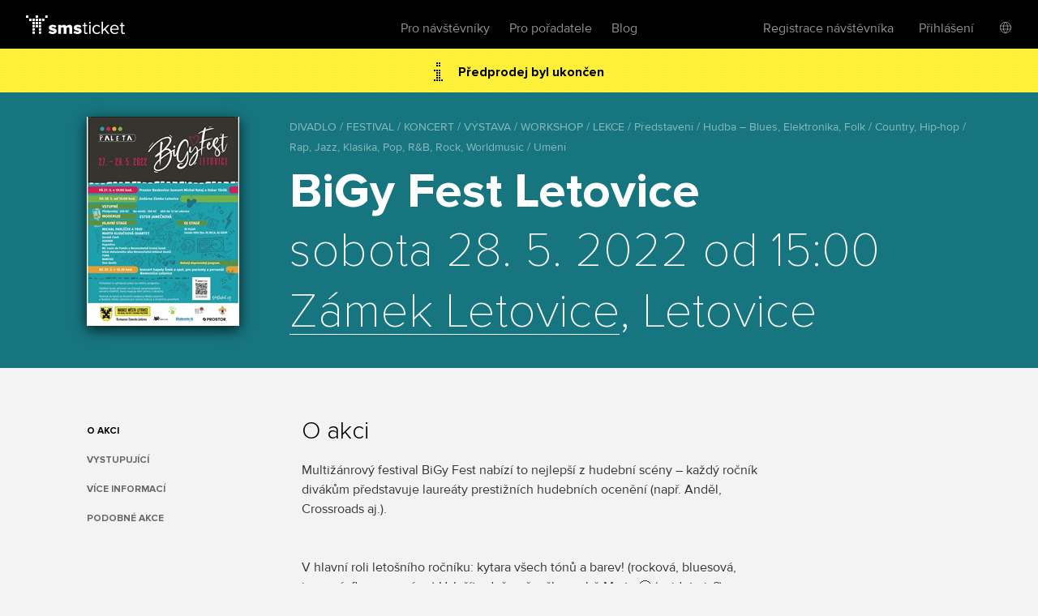

--- FILE ---
content_type: text/html; charset=utf-8
request_url: https://www.smsticket.cz/vstupenky/29034-bigy-fest-letovice
body_size: 11049
content:
<!DOCTYPE html>


<!--[if lt IE 7]><html class="no-js lt-ie9 lt-ie8 lt-ie7" lang="en"> <![endif]-->
<!--[if IE 7]><html class="no-js lt-ie9 lt-ie8" lang="en"><![endif]-->
<!--[if IE 8]><html class="no-js lt-ie9" lang="en"><![endif]-->
<!--[if gt IE 8]><!-->
<html class="no-js" lang="cs">
<!--<![endif]-->

<head>
    <meta content="text/html; charset=UTF-8" http-equiv="Content-Type">
    <title>BiGy Fest Letovice – Z&#225;mek Letovice – Letovice – vstupenky</title>
    <meta content="on" http-equiv="cleartype">
    <meta content="no-cache" http-equiv="cache-control">
    <meta content="IE=edge,chrome=1" http-equiv="X-UA-Compatible">
    <meta content="True" name="HandheldFriendly">
    <meta content="320" name="MobileOptimized">
    <meta content="telephone=no" name="format-detection">
    <link rel="apple-touch-icon" sizes="57x57" href="/static/icons/apple-icon-57x57.png">
    <link rel="apple-touch-icon" sizes="60x60" href="/static/icons/apple-icon-60x60.png">
    <link rel="apple-touch-icon" sizes="72x72" href="/static/icons/apple-icon-72x72.png">
    <link rel="apple-touch-icon" sizes="76x76" href="/static/icons/apple-icon-76x76.png">
    <link rel="apple-touch-icon" sizes="114x114" href="/static/icons/apple-icon-114x114.png">
    <link rel="apple-touch-icon" sizes="120x120" href="/static/icons/apple-icon-120x120.png">
    <link rel="apple-touch-icon" sizes="144x144" href="/static/icons/apple-icon-144x144.png">
    <link rel="apple-touch-icon" sizes="152x152" href="/static/icons/apple-icon-152x152.png">
    <link rel="apple-touch-icon" sizes="180x180" href="/static/icons/apple-icon-180x180.png">
    <link rel="icon" type="image/png" sizes="192x192" href="/static/icons/android-icon-192x192.png">
    <link rel="icon" type="image/png" sizes="32x32" href="/static/icons/favicon-32x32.png">
    <link rel="icon" type="image/png" sizes="96x96" href="/static/icons/favicon-96x96.png">
    <link rel="icon" type="image/png" sizes="16x16" href="/static/icons/favicon-16x16.png">
    <link rel="manifest" href="/manifest.json">
    <meta name="msapplication-TileColor" content="#ffffff">
    <meta name="msapplication-TileImage" content="/static/icons/ms-icon-144x144.png">
    <meta name="theme-color" content="#ffffff">

    
    <meta content="width=device-width, initial-scale=1, minimum-scale=1, maximum-scale=1, user-scalable=no" name="viewport">
    
    <meta name="description" content="Kupte si vstupenky na akci BiGy Fest Letovice dne 28.5.2022, Z&#225;mek Letovice, Letovice. Vystoup&#237; Michal Pavl&#237;ček." />
<link rel="canonical" href="https://www.smsticket.cz/vstupenky/29034-bigy-fest-letovice" />

<head prefix="og: http://ogp.me/ns# fb: http://ogp.me/ns/fb#" />
<meta property="og:title" content="BiGy Fest Letovice – vstupenky | smsticket" />
<meta property="og:description" content="Kupte si vstupenky na akci BiGy Fest Letovice dne 28.5.2022, Z&#225;mek Letovice, Letovice. Vystoup&#237; Michal Pavl&#237;ček." />
<meta property="og:url" content="https://www.smsticket.cz/vstupenky/29034-bigy-fest-letovice" />
<meta property="og:image" content="https://www.smsticket.cz/cdn/events/2022/29034/315-e681760714cc4e5e91b85ab16486b904.jpg" />
<meta property="og:type" content="event" />
<meta property="event:start_time" content="2022-05-28T13:00:00.0000000Z" />

<meta property="og:site_name" content="smsticket" />
<meta property="fb:app_id" content="708306315862182" />



    
    <!-- CSS minimal -->
    <link rel="stylesheet" href="/static/styles/minimal?v=FpdZcnsbQqkYzC8tTJc8K18uLlkkGaJ4ZZpj998_D101" media="all">
    
    <!-- CSS mobile -->
    <link rel="stylesheet" href="/static/styles/mobile?v=ZCLK5MwSAzsweLmJunvNbRPbSW_0NEQVkzmRrRmXZew1" media="screen and (max-width: 979px)">
    <!-- CSS desktop -->
    <link rel="stylesheet" href="/static/styles/standard?v=KdgMC4Bms919X3yTYY_zyqCHXt_JELTEmU1aZDz9kAQ1" media="screen and (min-width: 980px)">
    <!-- CSS wide -->
    <link rel="stylesheet" href="/static/styles/wide?v=d0X7_DXXt1A1RGS2BKeiJDQWZgpt4PfWmErq8QwAHYo1" media="screen and (min-width: 1201px)">

    

    


    <!-- CSS FOR IE8 AND OLDER -->
    <!--[if lte IE 8]>
        <link rel="stylesheet" href="/static/styles/standard?v=KdgMC4Bms919X3yTYY_zyqCHXt_JELTEmU1aZDz9kAQ1">
        <link rel="stylesheet" href="/static/styles/ie-old?v=6yQhOdPYsTarH82dCdm1-rIOql8uYCs_eL3V0Fuup6A1">
        <script src="http://ie7-js.googlecode.com/svn/version/2.1(beta4)/IE9.js"></script>
    <![endif]-->

    <script src="/static/js/modernizr?v=M58ssb0ip5odQ4LlZ35jyfM_Pce_jexcVIerPVE8XU81"></script>

    <script src="/static/js/smoothscroll?v=AoV_4GVpisuWUwVEYd580ua2mgpNNG7oheVgOclmybk1"></script>

    <script>
        window.smsticket = window.smsticket || {};
        window.smsticket.settings = window.smsticket.settings || {};
        window.smsticket.settings.production = true;

        if ( smsticket.settings.production || !window.console ) {
            smsticket.console = window.console;
            window.log = function () { };
            window.error = function () { };
            window.warn = function () { };
            window.trace = function () { };
        }
    </script>
</head>
<body data-loader-text="Nahr&#225;v&#225;m" class="no-js">
    <div id="wrapper">
        <div class="fullScreen">
            <div id="header">
                <div class="center">


    <a class="logo" href="/">
        <span>smsticket</span><i></i>
    </a>


    <div class="menuWrapper">
        <a class="menuTrigger" href="#" style="display: none;">Menu</a>

            <a href="/muj/ucet/prihlaseni">
                <span class="headerAvatar">
                    <img src="/Static/Images/avatars/fan-30x30-gray.svg">
                </span>
            </a>

        <ul class="menu">
            <li id="nav-home">
                <a class="" href="/">Vstupenky</a>
            </li>
            <li>
                <a class="" href="/pro-navstevniky">Pro n&#225;vštěvn&#237;ky</a>
            </li>
            <li>
                <a class="" href="/pro-poradatele">Pro pořadatele</a>
            </li>
            <li>
                <a href="https://blog.smsticket.cz/" target="_blank">Blog</a>
            </li>
        </ul>

        

    <div id="mobile-dropmenu">
    
        <ul class="loggedUserOptions">
            <li>
                <a class="" href="/muj/ucet/registrace">Registrace n&#225;vštěvn&#237;ka</a>
            </li>
        <div class="loginForm">
            <div class="facebook-login">
<form action="/muj/facebook/connect?returnUrl=%2Fvstupenky%2F29034-bigy-fest-letovice&amp;sourceForm=header" class="facebook" method="post"><input name="__RequestVerificationToken" type="hidden" value="nTDq29r-S9gEZy4d_y9BuZWYmjNov12DMl6luQFYoF4YYiyIrriVbRAFal1qFPGaw37vnSsWO5LICI3zVQJPVbxSVcQ1" />                    <div class="formRow noIndent">
                        <div class="formElement  ">
                            <button class="fbConnect " type="submit"><i></i>Přes Facebook</button>

                    </div>
                    </div>
</form>
                <p class="linethrough">nebo přes email<i></i><em></em></p>
            </div>

            <form action="/account/login" class="internal" method="post"><input name="__RequestVerificationToken" type="hidden" value="gSlNL36xhnge2KLJrXqak8Rp8NxKySOMxbQTLZK2pFepeWaJiSnuEDo9vMxC8UWZVDuL060RJBthkD8iautUDk2ezOM1" /><input id="FanReturnUrl" name="FanReturnUrl" type="hidden" value="/vstupenky/29034-bigy-fest-letovice" />    <div class="formRow">
        <div class="formElement smallest">
            <input data-val="true" data-val-email="Zadejte email" data-val-required="Zadejte email" id="LoginEmail" name="LoginEmail" placeholder="Email" type="text" value="" />
            <span class="field-validation-valid error left" data-valmsg-for="LoginEmail" data-valmsg-replace="true"></span>
        </div>
    </div>
    <div class="formRow">
        <div class="formElement smallest">
            <input data-val="true" data-val-length="Minimální délka hesla je {0} znaků" data-val-length-max="50" data-val-length-min="5" data-val-required="Zadejte heslo" id="Password" name="Password" placeholder="Heslo" type="password" />
            <span class="field-validation-valid error left" data-valmsg-for="Password" data-valmsg-replace="true"></span>
        </div>
    </div>
    <div class="formRow">
        <input type="submit" value="Přihl&#225;sit se">
    </div>
<a class="forgotPass" href="/zapomenute-heslo">Zapomněl/a jste heslo?</a></form>
        </div>
            <li class="showLoginForm">
                <a href="#nogo">Přihl&#225;šen&#237;</a>
            </li>
                    <li class="language">
            <div class="language-dropdown">
    <div class="language-button"></div>
   <ul class="language-dropdown-menu">
            <li class="active language-option" data-language="cs">Česky</li>
            <li class=" language-option" data-language="en">English</li>
            <li class=" language-option" data-language="sk">Slovensky</li>
            <li class=" language-option" data-language="de">Deutsch</li>
    </ul>

<form action="/jazyk" method="post">        <input type="hidden" name="language" value="" />
        <input type="hidden" name="returnUrl" value="/vstupenky/29034-bigy-fest-letovice" />
</form></div>


        </li> 

        </ul>
    </div>

    </div>
</div>


            </div>
            










<div id="mainNotification" class="hidden">
</div>








<div class="content detail action" vocab="http://schema.org" typeof="MusicEvent">

            <p class="alert soldOut">
                Předprodej byl ukončen
            </p>

    <div style="background-color: #1E9CAA;">
        <div class="intro">
            <div class="center">
                <div class="poster" data-featherlight="/cdn/events/2022/29034/315-e681760714cc4e5e91b85ab16486b904.jpg" data-featherlight-close-on-click="anywhere">
                    <img alt="BiGy Fest Letovice" property="image" src="/cdn/events/2022/29034/310-0edd7db6b7484c80b8cb0e63837fdc69.jpg" title="BiGy Fest Letovice"></img>
                </div>

                <link property="url" href="https://www.smsticket.cz/vstupenky/29034-bigy-fest-letovice" />

                <div class="text">
                    <span class="category" title="DIVADLO / FESTIVAL / KONCERT / V&#221;STAVA / WORKSHOP / LEKCE / Představen&#237; / Hudba – Blues, Elektronika, Folk / Country, Hip-hop / Rap, Jazz, Klasika, Pop, R&amp;B, Rock, Worldmusic / Uměn&#237;">DIVADLO / FESTIVAL / KONCERT / V&#221;STAVA / WORKSHOP / LEKCE / Představen&#237; / Hudba – Blues, Elektronika, Folk / Country, Hip-hop / Rap, Jazz, Klasika, Pop, R&amp;B, Rock, Worldmusic / Uměn&#237;</span>
                    <h1 property="name">BiGy Fest Letovice</h1>
                    <strong class="date-place">
                        <meta property="startDate" content="2022-05-28T13:00:00.0000000Z" />
sobota 28. 5. 2022 od 15:00
                        <br />
                        <span property="location" typeof="Place">
                            <span property="address" typeof="PostalAddress">
                                <meta property="streetAddress" content="Z&#225;mek 1" />
                                <meta property="addressLocality" content="Letovice" />
                                <meta property="postalCode" content="679 61" />
                                <meta property="addressCountry" content="Česk&#225; Republika" />
                            </span>

                                <span property="geo" typeof="GeoCoordinates">
                                    <meta property="latitude" content="49.54331780" />
                                    <meta property="longitude" content="16.57537670" />
                                </span>                            <meta property="name" content="Z&#225;mek Letovice" />
                            <a href="/mista/1384-zamek-letovice-letovice" property="url">Z&#225;mek Letovice</a>, Letovice

                                <link property="sameAs" href="http://www.zamekletovice.cz/" />
                        </span>
                        <br />
                    </strong>
                </div>

                <div class="clear"></div>

                <div property="offers" typeof="Offer">
                    <link property="url" href="https://www.smsticket.cz/vstupenky/29034-bigy-fest-letovice" />
                    <meta property="price" content="250.00" />
                    <meta property="priceCurrency" content="CZK" />
                    <meta property="availability" content="http://schema.org/Discontinued" />
                    <meta property="validFrom" content="2022-04-19T10:00:00.0000000Z" />
                    <meta property="validThrough" content="2022-05-19T21:30:00.0000000Z" />
                </div>



            </div>
        </div>
    </div>



    <div class="info-wrapper">

        <div class="info first">
            <div class="center">
                <ul id="event-menu" class="menu">
                        <li class="abstract"><a href="#info" class="active">O akci</a></li>

                        <li class="performers"><a href="#performers">Vystupuj&#237;c&#237;</a></li>






                        <li class="similar"><a href="#similar">Podobn&#233; akce</a></li>
                </ul>

                    <div class="about">
                            <h2 id="info">O akci</h2>
                            <div property="description">
                                <p>Multižánrový festival BiGy Fest nabízí to nejlepší z hudební scény&nbsp;–&nbsp;každý ročník divákům představuje laureáty prestižních hudebních ocenění (např. Anděl, Crossroads aj.).</p><p>&nbsp;</p><p>V hlavní roli letošního ročníku: kytara všech tónů a barev! (rocková, bluesová, jazzová, flamencová, ...)&nbsp;Uslyšíte&nbsp;dvě zpěvačky – obě Marty&nbsp;🙂 (najdete je?). Zažijete&nbsp;křest debutového albaletovického&nbsp;MC Louis de Fumés...</p><p>&nbsp;</p><p><strong>VYSTUPUJÍCÍ:</strong></p><p><a title="https://bigyfestletovice.cz/ucinkujici/michal-pavlicek/" href="https://bigyfestletovice.cz/ucinkujici/michal-pavlicek/" target="_blank">Michal Pavlíček a trio</a></p><p><a title="https://bigyfestletovice.cz/ucinkujici/marta-klouckova-quartet/" href="https://bigyfestletovice.cz/ucinkujici/marta-klouckova-quartet/" target="_blank">Marta Kloučková Quartet</a></p><p><a title="https://bigyfestletovice.cz/ucinkujici/gerald-clark/" href="https://bigyfestletovice.cz/ucinkujici/gerald-clark/" target="_blank">Gerald Clark</a></p><p><a title="https://bigyfestletovice.cz/ucinkujici/azahar/" href="https://bigyfestletovice.cz/ucinkujici/azahar/" target="_blank">AZAHAR</a></p><p><a title="https://bigyfestletovice.cz/ucinkujici/kupodivu/" href="https://bigyfestletovice.cz/ucinkujici/kupodivu/" target="_blank">Kupodivu</a></p><p><a title="https://bigyfestletovice.cz/ucinkujici/mc-louis-de-fumes-a-nesnesitelne-krutej-band-x-fuha/" href="https://bigyfestletovice.cz/ucinkujici/mc-louis-de-fumes-a-nesnesitelne-krutej-band-x-fuha/" target="_blank">MC Louis de Fuméz a Nesnesitelně krutej band</a></p><p>Inside KRU DJs</p><p><a title="https://bigyfestletovice.cz/ucinkujici/naboso/" href="https://bigyfestletovice.cz/ucinkujici/naboso/" target="_blank">NABOSO (divadlo)</a></p><p>a další</p><p>&nbsp;</p><p>Díky pestrému doprovodnému programu pro všechny věkové kategorie je BiGy Fest&nbsp;vhodný i pro rodiny s dětmi.</p><p>Výdělek festivalu bude věnován&nbsp;na činnost zpravodajského serveru VOXPOT, který mapuje dění přímo z Ukrajiny.</p><p>&nbsp;</p><p><a href="https://bigyfestletovice.cz/" title="https://bigyfestletovice.cz" target="_blank">https://bigyfestletovice.cz</a></p><p><a href="https://www.facebook.com/PaletaLetovice" title="https://www.facebook.com/PaletaLetovice" target="_blank">https://www.facebook.com/PaletaLetovice</a></p><p>&nbsp;</p>
                            </div>

                            <h2 id="performers">Vystupuj&#237;c&#237;</h2>
                            <div class="textExpander" data-text-before="Zobrazit dalš&#237;" data-text-after="Skr&#253;t" data-content-selector=".performer" data-content-count="5">
                                    <span class="performer" property="performer" typeof="Person">
                                        <span property="name">Michal Pavl&#237;ček</span> (<span property="nationality" typeof="Country"><span property="name">CZ</span></span>)
                                             &ndash;
                                                <a href="http://www.michalpavlicek.com/" target="_blank" property="url">web</a>
                                                    /
                                                <a href="https://www.facebook.com/pavlicek.cz" target="_blank" property="url">fb</a>
                                                    /
                                                <a href="https://www.youtube.com/channel/UCQiKs27DGkT1XBSbdScRZCQ" target="_blank" property="url">youtube</a>
                                                    /
                                                <a href="https://open.spotify.com/artist/2qiJUvebrIbCdSfstIR5Az" target="_blank" property="url">Spotify</a>
                                    </span>
                            </div>
                    </div>

                <div class="clear"></div>
            </div>
        </div>

            <div class="mediaComponentContainer">
        <div class="mediaComponent">
            <div class="mediaItem">
                <div class="iframeContainer">
                </div>
            </div>
        </div>

        <div id="thumbScroller">
            <div class="thumbs">
                    <a href="#" class="thumb" data-photo="/cdn/media_v2/00/84/517/detail.jpg" data-alt="BiGy Fest Letovice">
                        <img src="/cdn/media_v2/00/84/517/thumbnail.jpg" title="BiGy Fest Letovice" alt="BiGy Fest Letovice" />
                    </a>
                    <a href="#" class="thumb" data-photo="/cdn/media_v2/00/84/519/detail.jpg" data-alt="BiGy Fest Letovice">
                        <img src="/cdn/media_v2/00/84/519/thumbnail.jpg" title="BiGy Fest Letovice" alt="BiGy Fest Letovice" />
                    </a>
                    <a href="#" class="thumb" data-photo="/cdn/media_v2/00/84/520/detail.jpg" data-alt="BiGy Fest Letovice">
                        <img src="/cdn/media_v2/00/84/520/thumbnail.jpg" title="BiGy Fest Letovice" alt="BiGy Fest Letovice" />
                    </a>
                    <a href="#" class="thumb" data-photo="/cdn/media_v2/00/84/558/detail.jpg" data-alt="BiGy Fest Letovice">
                        <img src="/cdn/media_v2/00/84/558/thumbnail.jpg" title="BiGy Fest Letovice" alt="BiGy Fest Letovice" />
                    </a>
                    <a href="#" class="thumb" data-photo="/cdn/media_v2/00/84/518/detail.jpg" data-alt="BiGy Fest Letovice">
                        <img src="/cdn/media_v2/00/84/518/thumbnail.jpg" title="BiGy Fest Letovice" alt="BiGy Fest Letovice" />
                    </a>
                    <a href="#" class="thumb" data-photo="/cdn/media_v2/00/84/521/detail.jpg" data-alt="BiGy Fest Letovice">
                        <img src="/cdn/media_v2/00/84/521/thumbnail.jpg" title="BiGy Fest Letovice" alt="BiGy Fest Letovice" />
                    </a>
                    <a href="#" class="thumb" data-photo="/cdn/media_v2/00/84/529/detail.jpg" data-alt="BiGy Fest Letovice">
                        <img src="/cdn/media_v2/00/84/529/thumbnail.jpg" title="BiGy Fest Letovice" alt="BiGy Fest Letovice" />
                    </a>
                    <a href="#" class="thumb" data-video="//www.youtube.com/embed/KVQQkW3L8nA">
                        <img src="//img.youtube.com/vi/KVQQkW3L8nA/1.jpg" title="BiGy Fest Letovice" alt="BiGy Fest Letovice" />
                    </a>
            </div>
        </div>
    </div>


            <div id="description" class="info">
                <div class="center">
                    <div class="about">
                        <h2 id="vice-informaci">Více informací</h2><p>V předvečer festivalu dne 27. 5. v 19:00 hod. se koná <strong>samostatný koncert hudebního&nbsp;skladatele Michala Rataje a trumpetisty Oskara Töröka "Krajina současné jazzové trubky a živé ambientní elektroniky"</strong>&nbsp;v&nbsp;komunitním centru Prostor v Boskovicích. Vstupné dobrovolné.</p><p><a href="https://bigyfestletovice.cz/ucinkujici/michal-rataj-oskar-torok/" title="https://bigyfestletovice.cz/ucinkujici/michal-rataj-oskar-torok/" target="_blank">https://bigyfestletovice.cz/ucinkujici/michal-rataj-oskar-torok/</a></p><p><a href="http://oskartorok.michalrataj.com/" title="http://oskartorok.michalrataj.com" target="_blank">http://oskartorok.michalrataj.com</a></p><p><a href="https://www.prostor.wtf/" title="https://www.prostor.wtf" target="_blank">https://www.prostor.wtf</a></p><p>&nbsp;</p><p>&nbsp;</p>
                    </div>
                    <div class="clear"></div>
                </div>
            </div>






    </div>

        <div id="similar" class="actionList similarActions">
            <div class="center">
                <h2>Podobn&#233; akce</h2>
                <div id="scroller">
                    <div class="items">
                        
    <a class="similarAction" href="/vstupenky/63916-libor-smoldas-organ-trio-cz-sklepeni-u-cisare-zikmunda-znojmo">
        <img alt="Libor Šmoldas Organ Trio (CZ)" src="/cdn/events/2025/63916/320-a439a51770b44ed09cfcfa8bb7969100.jpg" title="Libor Šmoldas Organ Trio (CZ)"></img>
        <span class="desc">
            <span class="text">
                <strong>Libor Šmoldas Organ Trio (CZ)</strong>
                <span class="date">
4. února od 19:00                </span>
                <br>
                <span class="place">Sklepen&#237; U c&#237;saře Zikmunda, Znojmo</span>
            </span>

                    <span class="tickets">
                        Vstupenky
                        <br />
                        <strong>420</strong> Kč
                    </span>
        </span>
    </a>
    <a class="similarAction" href="/vstupenky/66077-karel-fleischlinger-seminar-koncert-pre-launch-vystava-velkokavarna-gulliver-zlin">
        <img alt="KAREL FLEISCHLINGER | seminář &amp; koncert + pre-launch výstava" src="/cdn/events/2026/66077/320-12ca675eef524ee09902c8ee28267b84.jpg" title="KAREL FLEISCHLINGER | seminář &amp; koncert + pre-launch výstava"></img>
        <span class="desc">
            <span class="text">
                <strong>KAREL FLEISCHLINGER | semin&#225;ř &amp; koncert + pre-launch v&#253;stava</strong>
                <span class="date">
14. února od 16:00                </span>
                <br>
                <span class="place">Velkokav&#225;rna Gulliver, Zl&#237;n</span>
            </span>

                    <span class="tickets">
                        Vstupenky
                        <br />
                        <strong>200</strong> Kč
                    </span>
        </span>
    </a>
    <a class="similarAction" href="/vstupenky/64042-peter-lipa-sk-kulturni-a-kreativni-centrum-moravsky-krumlov">
        <img alt="Peter Lipa (SK)" src="/cdn/events/2025/64042/320-91a8c456cdef4d23b0557519f55497fb.jpg" title="Peter Lipa (SK)"></img>
        <span class="desc">
            <span class="text">
                <strong>Peter Lipa (SK)</strong>
                <span class="date">
12. března od 19:00                </span>
                <br>
                <span class="place">Kulturn&#237; a kreativn&#237; centrum, Moravsk&#253; Krumlov</span>
            </span>

                    <span class="tickets">
                        Vstupenky
                        <br />
                        <strong>490</strong> Kč
                    </span>
        </span>
    </a>
    <a class="similarAction" href="/vstupenky/65860-sumny-sumperk-slavnosti-mesta-sumperka-2026-dum-kultury-pavlinin-dvur-sumperk-sto-zvirat-katerina-marie-ticha-renne-dang">
        <img alt="Šumný Šumperk - Slavnosti města Šumperka 2026" src="/cdn/events/2026/65860/320-aadfa523e806492583bad30d11a50354.jpg" title="Šumný Šumperk - Slavnosti města Šumperka 2026"></img>
        <span class="desc">
            <span class="text">
                <strong>Šumn&#253; Šumperk - Slavnosti města Šumperka 2026</strong>
                <span class="date">
6. června od 18:00                </span>
                <br>
                <span class="place">Dům kultury - Pavl&#237;nin dvůr, Šumperk</span>
            </span>

                    <span class="tickets">
                        Vstupenky
                        <br />
                        <strong>250</strong> Kč
                    </span>
        </span>
    </a>
    <a class="similarAction" href="/vstupenky/59537-boskovice-festival-pro-zidovskou-ctvrt-2026-ruzna-mista-boskovice">
        <img alt="Boskovice - festival pro židovskou čtvrť 2026" src="/cdn/events/2025/59537/320-a9cbb972cf484123b44af8010a8b980e.jpg" title="Boskovice - festival pro židovskou čtvrť 2026"></img>
        <span class="desc">
            <span class="text">
                <strong>Boskovice - festival pro židovskou čtvrť 2026</strong>
                <span class="date">
9. července od 13:00 – 12.7.                </span>
                <br>
                <span class="place">různ&#225; m&#237;sta, Boskovice</span>
            </span>

                    <span class="tickets">
                        Vstupenky
                        <br />
                        od
                        <strong>1 100</strong> Kč
                        <br />
                        do
                        <strong>1 300</strong> Kč
                    </span>
        </span>
    </a>
    <a class="similarAction" href="/vstupenky/4126-festival-v-parku-test-park-luzanky-brno-spiritual-kvartet">
        <img alt="Festival v Parku - test" src="/cdn/events/2015/4126/320-e5f5fa9b2cd042bbb6f85e4fc049a290.jpg" title="Festival v Parku - test"></img>
        <span class="desc">
            <span class="text">
                <strong>Festival v Parku - test</strong>
                <span class="date">
11.6.2031 od 15:00                </span>
                <br>
                <span class="place">Park Luž&#225;nky, Brno</span>
            </span>

                    <span class="tickets">
                        Vstupenky
                        <br />
                        od
                        <strong>20</strong> Kč
                        <br />
                        do
                        <strong>8 000</strong> Kč
                    </span>
        </span>
    </a>

                    </div>
                </div>
            </div>
        </div>
</div>




<script>
    window.dataLayer = window.dataLayer || [];
</script>

    <script>
            
            dataLayer.push(  {"event_info":{"event_id":29034,"promoter_id":1916,"currency":"CZK","event_description":"BiGy Fest Letovice / Letovice / 28.05.2022"}} );
            
            
            dataLayer.push(  {"event_tags":["1T01","1T03","1T09","1T15","1T17","2H04","2H08","2H17","3G0802","3G0804","3G0806","3G0808","3G0810","3G0811","3G0813","3G0816","3G0818","3G0821"]} );
            
    </script>


 <!-- Google Tag Manager (noscript) -->
<noscript>
    <iframe src="https://www.googletagmanager.com/ns.html?id=GTM-PTFTRDB"
            height="0" width="0" style="display:none;visibility:hidden"></iframe>
</noscript>
<!-- End Google Tag Manager (noscript) -->
<!-- Google Tag Manager -->
<script>(function(w,d,s,l,i){w[l]=w[l]||[];w[l].push({'gtm.start':
new Date().getTime(),event:'gtm.js'});var f=d.getElementsByTagName(s)[0],
j=d.createElement(s),dl=l!='dataLayer'?'&l='+l:'';j.async=true;j.src=
'https://www.googletagmanager.com/gtm.js?id='+i+dl;f.parentNode.insertBefore(j,f);
})(window,document,'script','dataLayer','GTM-PTFTRDB');</script>
<!-- End Google Tag Manager -->



            <div id="footer">
                
    


                <div class="center with-logo">

    <a href="/" class="logo"><span>smsticket</span></a>

    <a href="https://www.instagram.com/smsticket" target="_blank" class="instagram"><span>Sledujte n&#225;š Instagram</span></a>
    <a href="https://www.facebook.com/smsticket/" target="_blank" class="facebook"><span>Sledujte n&#225;š Facebook</span></a>
</div>

<div class="center with-links">
    <ul class="menu">
        
        <li><a href="/kontakty" target="_blank">Kontakty</a></li>
        <li><a href="http://blog.smsticket.cz" target="_blank">Blog</a></li>
        <li><a href="https://smsticket.zendesk.com/hc/cs" target="_blank">N&#225;pověda</a></li>
        <li><a href="/affiliate" target="_blank">Affiliate</a></li>
        <li><a href="/logomanual.zip">Logomanu&#225;l</a></li>
        <li><a href="/obchodni-podminky" target="_blank">Obchodn&#237; podm&#237;nky</a></li>
    </ul>

    <p class="copy">
        &copy;2026 smsticket s.r.o. - <a href="https://www.axima-brno.cz" target="_blank">AXIMA s.r.o.</a> - <a href="https://www.pays.cz/" target="_blank">Platebn&#237; br&#225;na</a> pays.cz<br>
    </p>
</div>

            </div>
        </div>
    </div>

    <script src="/static/js/site?v=2mrYhFufFQ4gPO5QOLLQpT5JhWOdaOqgjKv8_tPiIY81"></script>

    
    <script src="/static/js/public?v=kGOtSdp4HOz5Zx-DBVejOifVEpNxf4jDTY-y3OkLpug1"></script>


    <script src="/static/js/languages/cs?v=3HwNpq90k0j3qSK8PBCFtjv0LC9Obj68v-UjplaQP-01"></script>

    
    
    <script id="facebook-jssdk" src="//connect.facebook.net/cs_CZ/all.js"></script>

<script>
        APP.run( function() {
            APP.rollExpand.init();
        } );

        $( function() {
            // FB share
            // some browsers plugins block content loaded from Facebook, so skip if it is the case

                
                if (typeof( FB ) !== 'undefined') {
                    FB.init( {
                        appId: '708306315862182',
                        status: false,
                        cookie: true,
                        xfbml: true
                    } );

                    $( '.fbShare' ).live( 'click', function ( e ) {
                        e.preventDefault();

                        FB.ui( {
                            method: 'share',
                            display: 'popup',
                            href: 'https://www.smsticket.cz/vstupenky/29034-bigy-fest-letovice'
                        }, function ( response ) {
                            if ( response && response.post_id ) {
                                smsticket.layout.notify( 'Děkujeme, že jste pozval/a sv&#233; př&#225;tele na akci!', 'success' );
                            }
                        } );
                    } );
                }
                

            // menu composition
            {
                var $description = $( '#description' ),
                    $menu = $( '#event-menu' );

                var addMenuLink = function( $el ) {
                    var $lastItem = $( '.similar', $menu ),
                        $newItem = $('<li/>', { class: 'additionalInfo' }).append($('<a/>', { href: '#' + $el.attr('id'), text: $el.text() }));

                    var $insertAfter;
                    if ($('.additionalInfo', $menu).length !== 0) {
                        $insertAfter = $('.additionalInfo', $menu).last();
                    } else {
                        $insertAfter = $('.performers', $menu).length !== 0 ? $('.performers', $menu) : $('.abstract', $menu);
                    }

                    $newItem.insertAfter($insertAfter);
                };

                $description.find( 'h2' ).each( function() {
                    addMenuLink( $( this ) );
                } );
            }

            var $eventAlert = $('.alert');
            var $mainNotification = $('#mainNotification');

            if ($eventAlert.length && !$mainNotification.is('.hidden')) {
                $eventAlert.hide();
            }
        } );
</script>







    <script src="/Static/Scripts/Resources/resourc_init.js?v=NUmUF9uMTa"></script>

    

<script>
    window.dataLayer = window.dataLayer || [];
</script>



    <script>
        $(function () {
            //TODO: temporary solution of date unobtrusive validation
            $.validator.methods.date = function (value, element) {
                if (this.optional(element))
                    return true;

                var options = smsticket.settings.datepickerOptions,
                    date = $.fn.datepicker.DPGlobal.parseDate(value, options.format, options.language),
                    string = $.fn.datepicker.DPGlobal.formatDate(date, options.format, options.language);

                return value.trim() === string;
            }

            smsticket.layout.init();

            if (typeof CKEDITOR !== 'undefined') {
                CKEDITOR.basePath = '/static/scripts/ckeditor/';
                CKEDITOR.config.contentsCss = '/static/scripts/ckeditor/editor.css';
            }
        });
    </script>

    <script src="/static/js/app_run?v=q9TTld_d56bNcLLWTVGysfUrInkC2bhpRFzo6aeUFw41"></script>


    
    



    </body>
</html>
